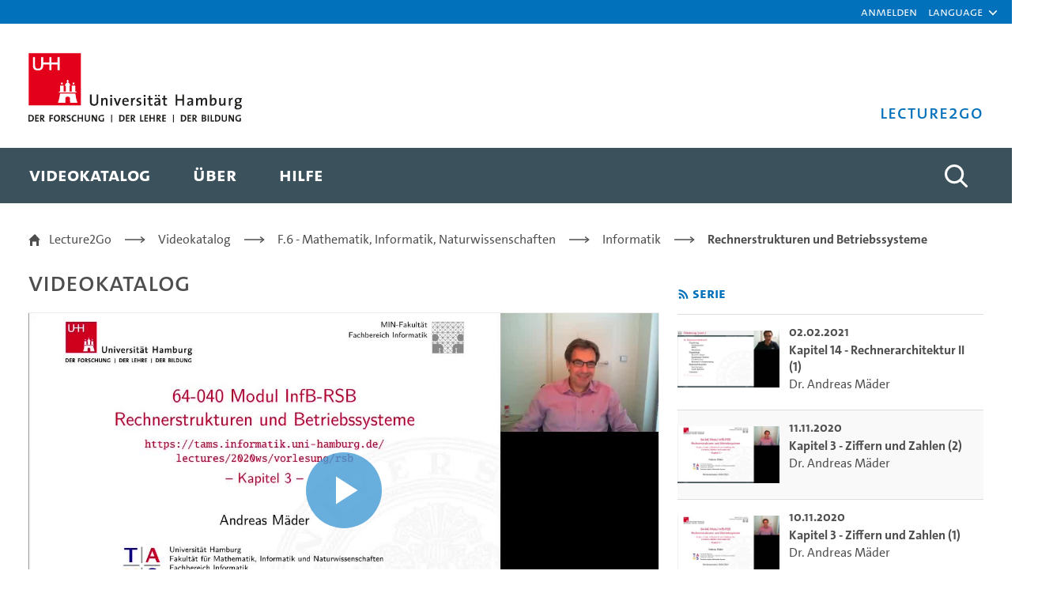

--- FILE ---
content_type: text/css;charset=UTF-8
request_url: https://lecture2go.uni-hamburg.de/o/frontend-js-aui-web/alloy_ui.css?&mac=favIEq7hPo8AEd6k+N5OVADEEls=&browserId=chrome&languageId=de_DE&minifierType=css&themeId=deuhhl2gthemesuhhci_WAR_deuhhl2gthemesuhhci
body_size: 103
content:
/*1739913236000*/
#yui3-css-stamp{position:absolute !important;visibility:hidden !important}

--- FILE ---
content_type: image/svg+xml
request_url: https://assets.rrz.uni-hamburg.de/assets/linkedin-inverted-a2393a0b375464d9d747bf29ff64c7c16e69f0656b33e7696e1689ba50da1fa1.svg
body_size: 540
content:
<svg width="24" height="24" viewBox="0 0 24 24" fill="none" xmlns="http://www.w3.org/2000/svg">
<circle cx="12" cy="12" r="12" fill="white"/>
<mask id="mask0_341_4207" style="mask-type:luminance" maskUnits="userSpaceOnUse" x="6" y="6" width="12" height="11">
<path fill-rule="evenodd" clip-rule="evenodd" d="M6.84912 6.08154H17.5163V16.7483H6.84912V6.08154Z" fill="white"/>
</mask>
<g mask="url(#mask0_341_4207)">
<path fill-rule="evenodd" clip-rule="evenodd" d="M17.5139 16.7483H15.3071V13.2814C15.3071 12.4552 15.2904 11.3956 14.1573 11.3956C13.0075 11.3956 12.8313 12.2933 12.8313 13.2219V16.7483H10.6221V9.62651H12.7432V10.598H12.7741C13.0694 10.0384 13.7906 9.44793 14.8666 9.44793C17.1048 9.44793 17.5163 10.9218 17.5163 12.8362V16.7483H17.5139ZM8.12989 8.65504C7.42269 8.65504 6.84912 8.0693 6.84912 7.36212C6.84922 6.65478 7.42272 6.08145 8.13006 6.08154C8.83728 6.08164 9.41055 6.65493 9.41067 7.36212C9.41067 8.0693 8.83683 8.65504 8.12989 8.65504V8.65504ZM7.0253 16.7483H9.23682V9.62651H7.0253V16.7483Z" fill="#0271BB"/>
</g>
</svg>


--- FILE ---
content_type: application/javascript
request_url: https://lecture2go.uni-hamburg.de/o/de.uhh.l2g.themes.uhhci/js/mediaquerysensor.min.js
body_size: 3829
content:
!function(e,n){"object"==typeof exports&&"object"==typeof module?module.exports=n():"function"==typeof define&&define.amd?define([],n):"object"==typeof exports?exports.MQS=n():e.MQS=n()}(window,function(){return function(e){var n={};function t(r){if(n[r])return n[r].exports;var o=n[r]={i:r,l:!1,exports:{}};return e[r].call(o.exports,o,o.exports,t),o.l=!0,o.exports}return t.m=e,t.c=n,t.d=function(e,n,r){t.o(e,n)||Object.defineProperty(e,n,{enumerable:!0,get:r})},t.r=function(e){"undefined"!=typeof Symbol&&Symbol.toStringTag&&Object.defineProperty(e,Symbol.toStringTag,{value:"Module"}),Object.defineProperty(e,"__esModule",{value:!0})},t.t=function(e,n){if(1&n&&(e=t(e)),8&n)return e;if(4&n&&"object"==typeof e&&e&&e.__esModule)return e;var r=Object.create(null);if(t.r(r),Object.defineProperty(r,"default",{enumerable:!0,value:e}),2&n&&"string"!=typeof e)for(var o in e)t.d(r,o,function(n){return e[n]}.bind(null,o));return r},t.n=function(e){var n=e&&e.__esModule?function(){return e.default}:function(){return e};return t.d(n,"a",n),n},t.o=function(e,n){return Object.prototype.hasOwnProperty.call(e,n)},t.p="",t(t.s=0)}([function(e,n,t){"use strict";t.r(n);var r=t(1);function o(e){return(o="function"==typeof Symbol&&"symbol"==typeof Symbol.iterator?function(e){return typeof e}:function(e){return e&&"function"==typeof Symbol&&e.constructor===Symbol&&e!==Symbol.prototype?"symbol":typeof e})(e)}function u(e,n,t){return n in e?Object.defineProperty(e,n,{value:t,enumerable:!0,configurable:!0,writable:!0}):e[n]=t,e}function i(e,n){if(null==e)return{};var t,r,o=function(e,n){if(null==e)return{};var t,r,o={},u=Object.keys(e);for(r=0;r<u.length;r++)t=u[r],n.indexOf(t)>=0||(o[t]=e[t]);return o}(e,n);if(Object.getOwnPropertySymbols){var u=Object.getOwnPropertySymbols(e);for(r=0;r<u.length;r++)t=u[r],n.indexOf(t)>=0||Object.prototype.propertyIsEnumerable.call(e,t)&&(o[t]=e[t])}return o}function c(e){return"symbol"===o(e)?e:String(e)}n.default=function(){var e=arguments.length>0&&void 0!==arguments[0]?arguments[0]:{};return Object.freeze({add:function(n){var t=n.mediaQuery,o=n.action,u=n.ref;if(!function(n,t,o){return window.matchMedia?t&&"function"==typeof t?n&&"string"==typeof n?!(!o||e[o])||(console.warn(r.INVALID_REF),!1):(console.warn(r.INVALID_MEDIAQUERY),!1):(console.warn(r.INVALID_ACTION),!1):(console.warn(r.UNAVAILABLE),!1)}(t,o,u))return!1;var i=window.matchMedia(t);e[u]={mediaQuery:t,action:o,mediaQueryList:i,boundAction:function(e,n){return function(){e.matches&&n()}}(i,o)},function(n,t){n.addListener(e[t].boundAction),e[t].boundAction()}(i,u)},empty:function(){Object.keys(e).forEach(function(n){e[n].mediaQueryList.removeListener(e[n].boundAction)}),e={}},get:function(){return Object.freeze(function(e){for(var n=1;n<arguments.length;n++){var t=null!=arguments[n]?arguments[n]:{},r=Object.keys(t);"function"==typeof Object.getOwnPropertySymbols&&(r=r.concat(Object.getOwnPropertySymbols(t).filter(function(e){return Object.getOwnPropertyDescriptor(t,e).enumerable}))),r.forEach(function(n){u(e,n,t[n])})}return e}({},e))},remove:function(n){if(!(n in e))return console.warn(r.REF_NOT_FOUND),!1;e[n].mediaQueryList.removeListener(e[n].boundAction);var t=e,o=(t[n],i(t,[n].map(c)));e=o}})}()},function(e,n,t){"use strict";t.r(n),t.d(n,"UNAVAILABLE",function(){return r}),t.d(n,"INVALID_MEDIAQUERY",function(){return o}),t.d(n,"INVALID_ACTION",function(){return u}),t.d(n,"INVALID_REF",function(){return i}),t.d(n,"REF_NOT_FOUND",function(){return c});var r="MediaQuerySensor is not supported on this browser.",o="Invalid media query passed, it should be a valid MediaQueryString.",u="Invalid action passed, it should be a function.",i="The ref property already exists or is not valid, please, assign a new one.",c="Unable to remove the listener, the provided ref was not found."}]).default});

--- FILE ---
content_type: image/svg+xml
request_url: https://lecture2go.uni-hamburg.de/o/de.uhh.l2g.themes.uhhci/images/home.svg
body_size: 738
content:
<?xml version="1.0" encoding="utf-8"?>
<!-- Generator: Adobe Illustrator 25.2.1, SVG Export Plug-In . SVG Version: 6.00 Build 0)  -->
<svg version="1.1" id="Layer_1" xmlns="http://www.w3.org/2000/svg" xmlns:xlink="http://www.w3.org/1999/xlink" x="0px" y="0px"
	 viewBox="0 0 15 15" style="enable-background:new 0 0 15 15;" xml:space="preserve">
<style type="text/css">
	.st0{fill-rule:evenodd;clip-rule:evenodd;fill:#4E4E4E;}
</style>
<g id="breadcrumbs-home">
	<g id="Atom_x2F_Icon_x2F_Sonstiges_x2F_Home_x2F_24px_x2F_Dunkelgrau" transform="translate(3.128799, 0.566201)">
		<polygon id="Path" class="st0" points="-1.1,14.4 1.9,14.4 1.9,8.9 6.9,8.9 6.9,14.4 9.9,14.4 9.9,6.9 11.9,6.9 5,-0.6 -3.1,6.9 
			-1.1,6.9 		"/>
	</g>
</g>
</svg>
